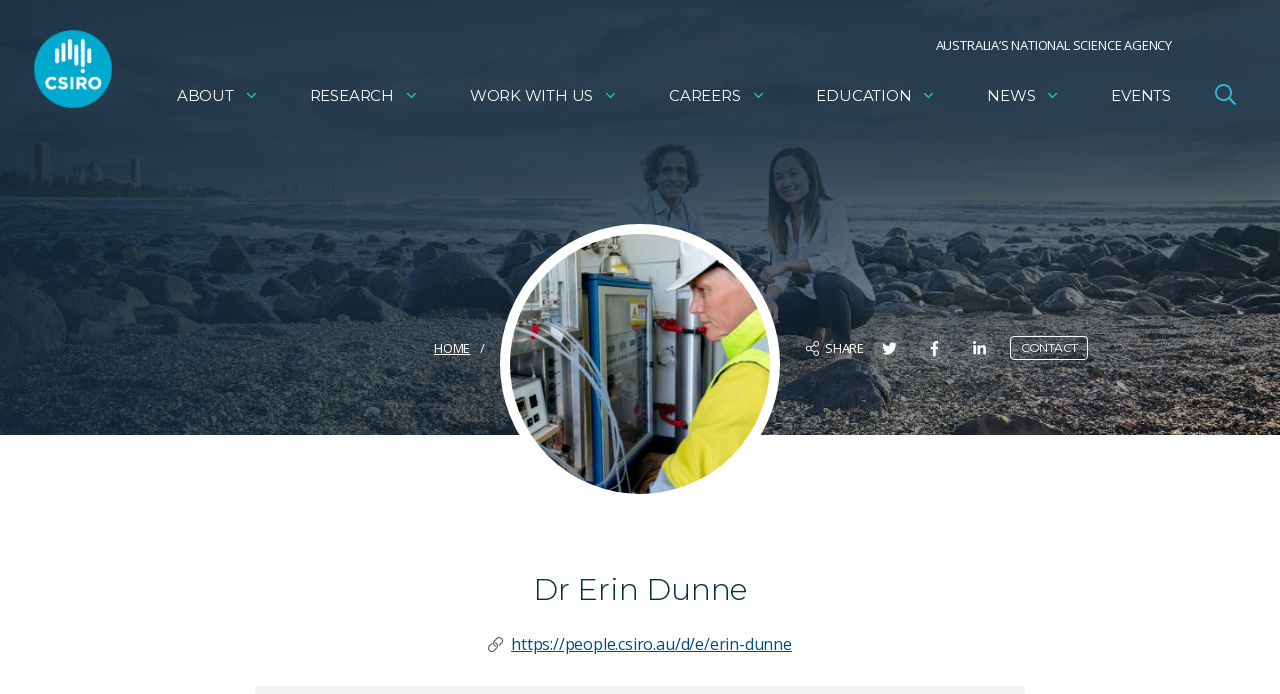

--- FILE ---
content_type: text/html; charset=utf-8
request_url: https://www.csiro.au/api/sitecore/RemoteContent/GetRemoteFooter
body_size: 6030
content:










<footer>
  <div class="bg--light gap--top--large gap--bottom--large">
    <div class="standard-container">
      <div class="grid grid--2-1">
        <div class="grid__item">
              <div class="small-container gap--bottom--small">
                <h2 class="h3">
                  We deliver the science Australians need for the nation they want – productive, sustainable, healthy and secure.
                </h2>
              </div>
              <ul class="list--inline">
                    <li>
                      <a href="https://www.facebook.com/CSIROnews/" aria-label="Connect with us on Facebook" class="social-icon social-icon--facebook">
                        <svg class="icon-facebook" aria-hidden="true">
                          <use xlink:href="#facebook"></use>
                        </svg>
                      </a>
                    </li>
                    <li>
                      <a href="https://www.instagram.com/csirogram/" aria-label="Connect with us on Instagram" class="social-icon social-icon--instagram">
                        <svg class="icon-instagram" aria-hidden="true">
                          <use xlink:href="#instagram"></use>
                        </svg>
                      </a>
                    </li>
                    <li>
                      <a href="https://www.linkedin.com/company/csiro/" aria-label="Connect with us on LinkedIn" class="social-icon social-icon--linkedin">
                        <svg class="icon-linkedin" aria-hidden="true">
                          <use xlink:href="#linkedin"></use>
                        </svg>
                      </a>
                    </li>
                    <li>
                      <a href="https://open.spotify.com/user/fs8pbo7y0dk9h4grl0mghwsdd?si=xUY0NIWtQ3mC1UuY8yN_iA" aria-label="Hear our our Spotify playlists" class="social-icon social-icon--spotify">
                        <svg class="icon-spotify" aria-hidden="true">
                          <use xlink:href="#spotify"></use>
                        </svg>
                      </a>
                    </li>
                    <li>
                      <a href="https://www.threads.net/@csirogram" aria-label="Threads" class="social-icon social-icon--threads-icon">
                        <svg class="icon-threads-icon" aria-hidden="true">
                          <use xlink:href="#threads-icon"></use>
                        </svg>
                      </a>
                    </li>
                    <li>
                      <a href="https://www.youtube.com/user/csiro" aria-label="Watch our youtube videos" class="social-icon social-icon--youtube">
                        <svg class="icon-youtube" aria-hidden="true">
                          <use xlink:href="#youtube"></use>
                        </svg>
                      </a>
                    </li>
              </ul>
              <div class="gap--top--default">
                <ul class="list--inline list--with-divider">
                    <li>
                      <a href="https://www.csiro.au/en/about/Corporate-governance/Access-to-information" class="reversed">Access to information</a>
                      </li>
                    <li>
                      <a href="https://www.csiro.au/en/about/Policies/Legal/Accessibility" class="reversed">Accessibility</a>
                      </li>
                    <li>
                      <a href="https://www.csiro.au/en/about/Policies/Legal/Copyright" class="reversed">Copyright</a>
                      </li>
                    <li>
                      <a href="https://www.csiro.au/en/about/Policies/Legal/Legal-notice" class="reversed">Legal notice and disclaimer</a>
                      </li>
                    <li>
                      <a href="https://www.csiro.au/en/about/Policies" class="reversed">Policy & Guidelines</a>
                      </li>
                    <li>
                      <a href="https://www.csiro.au/en/about/Policies/Privacy" class="reversed">Your privacy</a>
                      </li>
                </ul>
              </div>
            <div class="gap--top--x-small">
              <p> We are committed to child safety and to the implementation of <a href="https://www.csiro.au/en/about/Policies/Child-Safe-Policy">Child Safe principles and procedures</a>.</p>
            </div>
        </div>
        <div class="grid__item">
          <div class="grid grid--adjust grid--2">
            <div class="grid__item">
              <a href="https://www.csiro.au/en/contact" id="footer-contact-us" class="btn btn--transparent btn--arrow">
                Contact us
              </a>
            </div>
            <!-- <div class="grid__item vertical-centre-content">
              <svg aria-hidden="true" class="icon--prepend icon--large icon">
                <use xlink:href="#phone"></use>
              </svg>
              <a class="h4 reversed text--remove-margin"
                 href="tel:">
                
              </a>
            </div> -->
          </div>
        </div>
      </div>
    </div>
  </div>
  <div class="bg--primary-dark gap--top--default gap--bottom--default">
    <div class="standard-container bg__has-text">
      <p>CSIRO acknowledges the Traditional Owners of the land, sea and waters, of the area that we live and work on across Australia. We acknowledge their continuing connection to their culture and pay our respects to their Elders past and present. View our <a href="https://www.csiro.au/en/research/indigenous-science/Reconciliation-Action-Plan">vision towards reconciliation</a>.</p>
    </div>
  </div>
</footer>

--- FILE ---
content_type: text/css
request_url: https://style.csiro.au/CSIRO2020/v1/prod/css/people.min.css?v=20240513
body_size: 7192
content:
@import"https://fonts.googleapis.com/css?family=Open+Sans:400,400i,700,700i|Montserrat:300,300i,400,400i,500,500i,700,700i,900,900i&display=swap";:root{--colour-core-midnight-blue: #00313C;--colour-core-midday-blue: #00A9CE;--colour-core-black: #000000;--colour-core-steel: #575757;--colour-core-mist: #D4D4D4;--colour-primary-blueberry: #313896;--colour-primary-ocean: #004B87;--colour-primary-plum: #702784;--colour-primary-teal: #00757a;--colour-primary-mint: #008453;--colour-primary: var(--colour-primary-ocean);--colour-primary-dark: #142C3F;--colour-primary-light: var(--colour-primary);--colour-primary-tint: #30B7D4;--colour-secondary: var(--colour-core-midnight-blue);--colour-secondary-transparent: rgba(0, 49, 60, .8);--colour-grey-scale-1: #FFFFFF;--colour-grey-scale-2: #555658;--colour-grey-scale-3: #E4E4E4;--colour-grey-scale-4: #F5F5F5;--colour-grey-scale-5: #F4F4F4;--colour-grey-scale-6: #000000;--colour-danger: #B8161B;--colour-danger-tint: hsl(from var(--colour-danger) h s calc(l + 55) );--colour-success: #004F32;--colour-success-tint: hsl(from var(--colour-success) h s calc(l + 80) );--colour-info: var(--colour-primary-dark);--colour-info-tint: hsl(from var(--colour-info) h s calc(l + 76) );--colour-warning: #C46521;--colour-warning-tint: hsl(from var(--colour-warning) h s calc(l + 50) );--callout-filter: none;--colour-body: var(--colour-grey-scale-1);--colour-text: var(--colour-grey-scale-2);--colour-heading: var(--colour-secondary);--colour-table-highlight1: rgba(0, 75, 135, .05);--colour-table-highlight2: rgba(0, 75, 135, .3);--colour-table-highlight3: rgba(0, 75, 135, 0);--colour-link: var(--colour-primary);--colour-link-hover: var(--colour-secondary);--colour-link-selected-background: var(--colour-secondary);--arrow-filter: none;--arrow-filter--dark: brightness(0);--colour-button-primary: var(--colour-primary);--colour-button-hover: var(--colour-secondary);--colour-button-hover-text: var(--colour-secondary);--colour-button-close: var(--colour-secondary);--colour-image-button-bg: var(--colour-primary);--colour-image-btn-active-bg: var(--colour-grey-scale-7);--colour-image-btn-active-text: var(--colour-primary-dark);--mega-menu-top-link-color: #142C3F;--mega-menu-teaser-colour: var(--colour-body);--tile-first-colour: #30B7D4;--tile-second-colour: #6ACBE0;--colour-black: #000000;--colour-white: #FFFFFF;--header-colour: var(--colour-body)}@media (prefers-color-scheme: dark){:root{--colour-primary: #14354F;--colour-primary-dark: #10202D;--colour-primary-light: #68C8DE;--colour-secondary: var(--colour-core-midnight-blue);--colour-grey-scale-1: #0C0D0D;--colour-grey-scale-2: #BFC3C5;--colour-grey-scale-3: #272e30;--colour-grey-scale-4: #151819;--colour-grey-scale-5: #1E2324;--colour-grey-scale-6: #FFFFFF;--colour-danger: #FF6681;--colour-warning: #FFFFFF;--colour-info: #FFFFFF;--colour-success: #FFFFFF;--colour-warning-tint: #3F2818;--colour-success-tint: #052E21;--colour-danger-tint: #3D0F17;--colour-info-tint: #11272C;--callout-filter: saturate(0%) brightness(10);--colour-heading: #CADADE;--colour-table-highlight1: rgba(104, 200, 222, .02);--colour-table-highlight2: rgba(104, 200, 222, .4);--colour-table-highlight3: rgba(104, 200, 222, 0);--colour-link: #8BD7EE;--colour-link-hover: #FBFDFE;--colour-link-selected-background: #CADADE;--arrow-filter: brightness(0) invert(1);--arrow-filter--dark: brightness(0) invert(1);--colour-image-button-bg: #CADADE;--colour-image-btn-active-bg: var(--colour-grey-scale-5);--colour-image-btn-active-text: var(--colour-grey-scale-2);--colour-button-primary: #68C8DE;--colour-button-hover: #1E2324;--colour-button-hover-text: #FBFDFE;--colour-button-close: #E1E1E1;--colour-form-checked: var(--colour-core-midday-blue);--mega-menu-top-link-colour: #ebf7fa;--tile-first-colour: var(--colour-grey-scale-3);--tile-second-colour: var(--colour-grey-scale-3)}}:root{--colour-form-border: var(--colour-grey-scale-3);--colour-form-checked: var(--colour-primary-light);--colour-form-error: var(--colour-danger);--colour-form-field-bg: var(--colour-body);--colour-form-focus: fuchsia;--colour-form-selected: var(--colour-primary-light);--colour-form-unchecked: var(--colour-grey-scale-2)}:root{--colour-header-menu-link: var(--mega-menu-top-link-colour);--colour-header-hover: var(--mega-menu-top-link-colour);--colour-header-mobile-menu-open: var(--colour-grey-scale-5);--colour-header-dropdown: var(--colour-grey-scale-4)}.cp-standard-container{width:100%;max-width:50rem;margin-right:auto;margin-left:auto;padding:0 15px}.cp-overflow-container{margin-right:-30px;margin-left:-30px}.cp__banner{align-items:flex-start}.cp__banner__logo{height:5.3125rem;width:5.3125rem;position:absolute;top:3rem;left:50%;transform:translate(-50%);z-index:2}.cp__banner__inner{display:flex;flex-direction:column;align-items:center;justify-content:space-between;position:relative;z-index:3}.cp__banner__inner .banner__share{display:flex;flex:1;flex-direction:column;justify-content:center;margin-top:5px}.cp__banner__btn{display:none;position:absolute;right:0;top:-7rem;z-index:2}.share-links{border:0}.cp__image{display:flex;align-items:center;justify-content:center;align-self:center;position:absolute;top:8rem;height:240px;width:240px;margin:0 15px;border:10px solid var(--colour-grey-scale-1);border-radius:100%;background-color:var(--colour-grey-scale-3)}.cp__image .icon{height:11rem;width:11rem;margin-top:-1rem}.cp__heading{padding-top:30px;color:var(--colour-heading);margin-bottom:.8rem;font-weight:lighter}.cp__position{color:var(--colour-grey-scale-2);font-size:1.625rem;font-weight:300;line-height:2.375rem;text-align:center}.cp__profile-divider{border-top:1px solid var(--colour-grey-scale-3)}.cp__personal-details{margin-top:-10px}.cp__personal-details p+p{padding-left:3.125rem}.cp__inline-table{display:flex}.cp__inline-table__date{width:6.25rem;min-width:6.25rem;margin-right:30px;font-family:Montserrat,Open sans,sans-serif;text-align:right}#enquiry-form-area{max-height:0;opacity:0;overflow:hidden;transition:all .3s linear}#enquiry-form-area.is-active{max-height:1000px;opacity:1}#direct-contact-area{overflow:hidden}p:empty{display:none}.btn--close:focus,.btn--close:hover{color:var(--colour-grey-scale-1)}.cp__orchid-image{height:.9rem;width:auto;margin-right:.325rem}.cp-bc__breadcrumb{display:none}.bc__image{border:0}.bc__profile-image{display:block;height:4rem;width:4rem;position:absolute;left:50%;top:50%;transform:translate(-50%,-50%);border-radius:100%}.bc__image__wrapper{position:absolute;padding:2.5rem;background:var(--colour-grey-scale-1)}.cp-bc__banner__share{padding:4rem 0 0}#canvas{height:100%!important;width:100%!important;border-radius:3px}@media (min-width: 61.25em){.cp__heading{padding-top:0}.cp__banner__btn,.cp-bc__breadcrumb{display:block}.cp__banner__logo{left:auto;transform:none}.cp__banner__inner{align-items:flex-end;flex-direction:row}.cp__banner__inner .breadcrumb{display:flex;align-items:flex-end;justify-content:flex-end;align-content:flex-end;align-self:flex-end;flex-direction:row;flex:1;text-align:right}.cp__banner__inner .banner__share{flex-direction:row;justify-content:flex-start;margin-top:0}.cp__banner__inner .cp__image{height:18rem;width:18rem;max-width:280px;max-height:280px;position:relative;top:9rem;margin-top:-6rem}.cp-bc__banner__share{padding:4rem 0 0}.share-links{margin-left:0;margin-right:15px}}


--- FILE ---
content_type: application/javascript
request_url: https://style.csiro.au/CSIRO2020/v1/prod/js/people.min.js
body_size: 36865
content:
/*License information for the javascript components used on this site can be found here http://style.csiro.au/CSIRO2020/v1/licenses.txt*/
!function r(o,i,a){function s(e,t){if(!i[e]){if(!o[e]){var n="function"==typeof require&&require;if(!t&&n)return n(e,!0);if(u)return u(e,!0);throw(n=new Error("Cannot find module '"+e+"'")).code="MODULE_NOT_FOUND",n}n=i[e]={exports:{}},o[e][0].call(n.exports,function(t){return s(o[e][1][t]||t)},n,n.exports,r,o,i,a)}return i[e].exports}for(var u="function"==typeof require&&require,t=0;t<a.length;t++)s(a[t]);return s}({1:[function(t,e,n){"use strict";
/******************************************************************************
 * Created 2008-08-19.
 *
 * Dijkstra path-finding functions. Adapted from the Dijkstar Python project.
 *
 * Copyright (C) 2008
 *   Wyatt Baldwin <self@wyattbaldwin.com>
 *   All rights reserved
 *
 * Licensed under the MIT license.
 *
 *   http://www.opensource.org/licenses/mit-license.php
 *
 * THE SOFTWARE IS PROVIDED "AS IS", WITHOUT WARRANTY OF ANY KIND, EXPRESS OR
 * IMPLIED, INCLUDING BUT NOT LIMITED TO THE WARRANTIES OF MERCHANTABILITY,
 * FITNESS FOR A PARTICULAR PURPOSE AND NONINFRINGEMENT. IN NO EVENT SHALL THE
 * AUTHORS OR COPYRIGHT HOLDERS BE LIABLE FOR ANY CLAIM, DAMAGES OR OTHER
 * LIABILITY, WHETHER IN AN ACTION OF CONTRACT, TORT OR OTHERWISE, ARISING FROM,
 * OUT OF OR IN CONNECTION WITH THE SOFTWARE OR THE USE OR OTHER DEALINGS IN
 * THE SOFTWARE.
 *****************************************************************************/var h={single_source_shortest_paths:function(t,e,n){var r={},o={};o[e]=0;var i,a,s,u,l,c,d,f=h.PriorityQueue.make();for(f.push(e,0);!f.empty();)for(s in a=(i=f.pop()).value,u=i.cost,l=t[a]||{})l.hasOwnProperty(s)&&(c=u+l[s],d=o[s],(void 0===o[s]||c<d)&&(o[s]=c,f.push(s,c),r[s]=a));if(void 0===n||void 0!==o[n])return r;n=["Could not find a path from ",e," to ",n,"."].join("");throw new Error(n)},extract_shortest_path_from_predecessor_list:function(t,e){for(var n=[],r=e;r;)n.push(r),t[r],r=t[r];return n.reverse(),n},find_path:function(t,e,n){e=h.single_source_shortest_paths(t,e,n);return h.extract_shortest_path_from_predecessor_list(e,n)},PriorityQueue:{make:function(t){var e,n=h.PriorityQueue,r={};for(e in t=t||{},n)n.hasOwnProperty(e)&&(r[e]=n[e]);return r.queue=[],r.sorter=t.sorter||n.default_sorter,r},default_sorter:function(t,e){return t.cost-e.cost},push:function(t,e){this.queue.push({value:t,cost:e}),this.queue.sort(this.sorter)},pop:function(){return this.queue.shift()},empty:function(){return 0===this.queue.length}}};void 0!==e&&(e.exports=h)},{}],2:[function(t,e,n){"use strict";e.exports=function(t){for(var e=[],n=t.length,r=0;r<n;r++){var o,i=t.charCodeAt(r);55296<=i&&i<=56319&&r+1<n&&(56320<=(o=t.charCodeAt(r+1))&&o<=57343&&(i=1024*(i-55296)+o-56320+65536,r+=1)),i<128?e.push(i):i<2048?(e.push(i>>6|192),e.push(63&i|128)):i<55296||57344<=i&&i<65536?(e.push(i>>12|224),e.push(i>>6&63|128),e.push(63&i|128)):65536<=i&&i<=1114111?(e.push(i>>18|240),e.push(i>>12&63|128),e.push(i>>6&63|128),e.push(63&i|128)):e.push(239,191,189)}return new Uint8Array(e).buffer}},{}],3:[function(t,e,n){const u=t("./can-promise"),l=t("./core/qrcode");var r=t("./renderer/canvas");const o=t("./renderer/svg-tag.js");function i(r,o,i,a,e){var t=[].slice.call(arguments,1),n=t.length,t="function"==typeof t[n-1];if(!t&&!u())throw new Error("Callback required as last argument");if(!t){if(n<1)throw new Error("Too few arguments provided");return 1===n?(i=o,o=a=void 0):2!==n||o.getContext||(a=i,i=o,o=void 0),new Promise(function(t,e){try{var n=l.create(i,a);t(r(n,o,a))}catch(t){e(t)}})}if(n<2)throw new Error("Too few arguments provided");2===n?(e=i,i=o,o=a=void 0):3===n&&(o.getContext&&void 0===e?(e=a,a=void 0):(e=a,a=i,i=o,o=void 0));try{var s=l.create(i,a);e(null,r(s,o,a))}catch(t){e(t)}}n.create=l.create,n.toCanvas=i.bind(null,r.render),n.toDataURL=i.bind(null,r.renderToDataURL),n.toString=i.bind(null,function(t,e,n){return o.render(t,n)})},{"./can-promise":4,"./core/qrcode":20,"./renderer/canvas":27,"./renderer/svg-tag.js":28}],4:[function(t,e,n){e.exports=function(){return"function"==typeof Promise&&Promise.prototype&&Promise.prototype.then}},{}],5:[function(t,e,i){const o=t("./utils").getSymbolSize;i.getRowColCoords=function(t){if(1===t)return[];var e=Math.floor(t/7)+2,t=o(t),n=145===t?26:2*Math.ceil((t-13)/(2*e-2));const r=[t-7];for(let t=1;t<e-1;t++)r[t]=r[t-1]-n;return r.push(6),r.reverse()},i.getPositions=function(t){const n=[];var r=i.getRowColCoords(t),o=r.length;for(let e=0;e<o;e++)for(let t=0;t<o;t++)0===e&&0===t||0===e&&t===o-1||e===o-1&&0===t||n.push([r[e],r[t]]);return n}},{"./utils":24}],6:[function(t,e,n){const r=t("./mode"),o=["0","1","2","3","4","5","6","7","8","9","A","B","C","D","E","F","G","H","I","J","K","L","M","N","O","P","Q","R","S","T","U","V","W","X","Y","Z"," ","$","%","*","+","-",".","/",":"];function i(t){this.mode=r.ALPHANUMERIC,this.data=t}i.getBitsLength=function(t){return 11*Math.floor(t/2)+t%2*6},i.prototype.getLength=function(){return this.data.length},i.prototype.getBitsLength=function(){return i.getBitsLength(this.data.length)},i.prototype.write=function(t){let e;for(e=0;e+2<=this.data.length;e+=2){var n=45*o.indexOf(this.data[e]);n+=o.indexOf(this.data[e+1]),t.put(n,11)}this.data.length%2&&t.put(o.indexOf(this.data[e]),6)},e.exports=i},{"./mode":17}],7:[function(t,e,n){function r(){this.buffer=[],this.length=0}r.prototype={get:function(t){var e=Math.floor(t/8);return 1==(this.buffer[e]>>>7-t%8&1)},put:function(e,n){for(let t=0;t<n;t++)this.putBit(1==(e>>>n-t-1&1))},getLengthInBits:function(){return this.length},putBit:function(t){var e=Math.floor(this.length/8);this.buffer.length<=e&&this.buffer.push(0),t&&(this.buffer[e]|=128>>>this.length%8),this.length++}},e.exports=r},{}],8:[function(t,e,n){function r(t){if(!t||t<1)throw new Error("BitMatrix size must be defined and greater than 0");this.size=t,this.data=new Uint8Array(t*t),this.reservedBit=new Uint8Array(t*t)}r.prototype.set=function(t,e,n,r){e=t*this.size+e;this.data[e]=n,r&&(this.reservedBit[e]=!0)},r.prototype.get=function(t,e){return this.data[t*this.size+e]},r.prototype.xor=function(t,e,n){this.data[t*this.size+e]^=n},r.prototype.isReserved=function(t,e){return this.reservedBit[t*this.size+e]},e.exports=r},{}],9:[function(t,e,n){const r=t("encode-utf8"),o=t("./mode");function i(t){this.mode=o.BYTE,"string"==typeof t&&(t=r(t)),this.data=new Uint8Array(t)}i.getBitsLength=function(t){return 8*t},i.prototype.getLength=function(){return this.data.length},i.prototype.getBitsLength=function(){return i.getBitsLength(this.data.length)},i.prototype.write=function(n){for(let t=0,e=this.data.length;t<e;t++)n.put(this.data[t],8)},e.exports=i},{"./mode":17,"encode-utf8":2}],10:[function(t,e,n){const r=t("./error-correction-level"),o=[1,1,1,1,1,1,1,1,1,1,2,2,1,2,2,4,1,2,4,4,2,4,4,4,2,4,6,5,2,4,6,6,2,5,8,8,4,5,8,8,4,5,8,11,4,8,10,11,4,9,12,16,4,9,16,16,6,10,12,18,6,10,17,16,6,11,16,19,6,13,18,21,7,14,21,25,8,16,20,25,8,17,23,25,9,17,23,34,9,18,25,30,10,20,27,32,12,21,29,35,12,23,34,37,12,25,34,40,13,26,35,42,14,28,38,45,15,29,40,48,16,31,43,51,17,33,45,54,18,35,48,57,19,37,51,60,19,38,53,63,20,40,56,66,21,43,59,70,22,45,62,74,24,47,65,77,25,49,68,81],i=[7,10,13,17,10,16,22,28,15,26,36,44,20,36,52,64,26,48,72,88,36,64,96,112,40,72,108,130,48,88,132,156,60,110,160,192,72,130,192,224,80,150,224,264,96,176,260,308,104,198,288,352,120,216,320,384,132,240,360,432,144,280,408,480,168,308,448,532,180,338,504,588,196,364,546,650,224,416,600,700,224,442,644,750,252,476,690,816,270,504,750,900,300,560,810,960,312,588,870,1050,336,644,952,1110,360,700,1020,1200,390,728,1050,1260,420,784,1140,1350,450,812,1200,1440,480,868,1290,1530,510,924,1350,1620,540,980,1440,1710,570,1036,1530,1800,570,1064,1590,1890,600,1120,1680,1980,630,1204,1770,2100,660,1260,1860,2220,720,1316,1950,2310,750,1372,2040,2430];n.getBlocksCount=function(t,e){switch(e){case r.L:return o[4*(t-1)+0];case r.M:return o[4*(t-1)+1];case r.Q:return o[4*(t-1)+2];case r.H:return o[4*(t-1)+3];default:return}},n.getTotalCodewordsCount=function(t,e){switch(e){case r.L:return i[4*(t-1)+0];case r.M:return i[4*(t-1)+1];case r.Q:return i[4*(t-1)+2];case r.H:return i[4*(t-1)+3];default:return}}},{"./error-correction-level":11}],11:[function(t,e,n){n.L={bit:1},n.M={bit:0},n.Q={bit:3},n.H={bit:2},n.isValid=function(t){return t&&void 0!==t.bit&&0<=t.bit&&t.bit<4},n.from=function(t,e){if(n.isValid(t))return t;try{return function(t){if("string"!=typeof t)throw new Error("Param is not a string");switch(t.toLowerCase()){case"l":case"low":return n.L;case"m":case"medium":return n.M;case"q":case"quartile":return n.Q;case"h":case"high":return n.H;default:throw new Error("Unknown EC Level: "+t)}}(t)}catch(t){return e}}},{}],12:[function(t,e,n){const r=t("./utils").getSymbolSize;n.getPositions=function(t){t=r(t);return[[0,0],[t-7,0],[0,t-7]]}},{"./utils":24}],13:[function(t,e,n){const r=t("./utils"),o=r.getBCHDigit(1335);n.getEncodedBits=function(t,e){e=t.bit<<3|e;let n=e<<10;for(;0<=r.getBCHDigit(n)-o;)n^=1335<<r.getBCHDigit(n)-o;return 21522^(e<<10|n)}},{"./utils":24}],14:[function(t,e,n){const r=new Uint8Array(512),o=new Uint8Array(256);!function(){let e=1;for(let t=0;t<255;t++)r[t]=e,o[e]=t,e<<=1,256&e&&(e^=285);for(let t=255;t<512;t++)r[t]=r[t-255]}(),n.log=function(t){if(t<1)throw new Error("log("+t+")");return o[t]},n.exp=function(t){return r[t]},n.mul=function(t,e){return 0===t||0===e?0:r[o[t]+o[e]]}},{}],15:[function(t,e,n){const r=t("./mode"),o=t("./utils");function i(t){this.mode=r.KANJI,this.data=t}i.getBitsLength=function(t){return 13*t},i.prototype.getLength=function(){return this.data.length},i.prototype.getBitsLength=function(){return i.getBitsLength(this.data.length)},i.prototype.write=function(e){let n;for(n=0;n<this.data.length;n++){let t=o.toSJIS(this.data[n]);if(33088<=t&&t<=40956)t-=33088;else{if(!(57408<=t&&t<=60351))throw new Error("Invalid SJIS character: "+this.data[n]+"\nMake sure your charset is UTF-8");t-=49472}t=192*(t>>>8&255)+(255&t),e.put(t,13)}},e.exports=i},{"./mode":17,"./utils":24}],16:[function(t,e,s){s.Patterns={PATTERN000:0,PATTERN001:1,PATTERN010:2,PATTERN011:3,PATTERN100:4,PATTERN101:5,PATTERN110:6,PATTERN111:7};const l={N1:3,N2:3,N3:40,N4:10};s.isValid=function(t){return null!=t&&""!==t&&!isNaN(t)&&0<=t&&t<=7},s.from=function(t){return s.isValid(t)?parseInt(t,10):void 0},s.getPenaltyN1=function(r){var t=r.size;let o=0,i=0,a=0,s=null,u=null;for(let n=0;n<t;n++){i=a=0,s=u=null;for(let e=0;e<t;e++){let t=r.get(n,e);t===s?i++:(5<=i&&(o+=l.N1+(i-5)),s=t,i=1),t=r.get(e,n),t===u?a++:(5<=a&&(o+=l.N1+(a-5)),u=t,a=1)}5<=i&&(o+=l.N1+(i-5)),5<=a&&(o+=l.N1+(a-5))}return o},s.getPenaltyN2=function(n){var r=n.size;let o=0;for(let e=0;e<r-1;e++)for(let t=0;t<r-1;t++){var i=n.get(e,t)+n.get(e,t+1)+n.get(e+1,t)+n.get(e+1,t+1);4!==i&&0!==i||o++}return o*l.N2},s.getPenaltyN3=function(n){var r=n.size;let o=0,i=0,a=0;for(let e=0;e<r;e++)for(let t=i=a=0;t<r;t++)i=i<<1&2047|n.get(e,t),10<=t&&(1488===i||93===i)&&o++,a=a<<1&2047|n.get(t,e),10<=t&&(1488===a||93===a)&&o++;return o*l.N3},s.getPenaltyN4=function(e){let n=0;var r=e.data.length;for(let t=0;t<r;t++)n+=e.data[t];return Math.abs(Math.ceil(100*n/r/5)-10)*l.N4},s.applyMask=function(n,r){var o=r.size;for(let e=0;e<o;e++)for(let t=0;t<o;t++)r.isReserved(t,e)||r.xor(t,e,function(t,e,n){switch(t){case s.Patterns.PATTERN000:return(e+n)%2==0;case s.Patterns.PATTERN001:return e%2==0;case s.Patterns.PATTERN010:return n%3==0;case s.Patterns.PATTERN011:return(e+n)%3==0;case s.Patterns.PATTERN100:return(Math.floor(e/2)+Math.floor(n/3))%2==0;case s.Patterns.PATTERN101:return e*n%2+e*n%3==0;case s.Patterns.PATTERN110:return(e*n%2+e*n%3)%2==0;case s.Patterns.PATTERN111:return(e*n%3+(e+n)%2)%2==0;default:throw new Error("bad maskPattern:"+t)}}(n,t,e))},s.getBestMask=function(e,n){var r=Object.keys(s.Patterns).length;let o=0,i=1/0;for(let t=0;t<r;t++){n(t),s.applyMask(t,e);var a=s.getPenaltyN1(e)+s.getPenaltyN2(e)+s.getPenaltyN3(e)+s.getPenaltyN4(e);s.applyMask(t,e),a<i&&(i=a,o=t)}return o}},{}],17:[function(t,e,n){const r=t("./version-check"),o=t("./regex");n.NUMERIC={id:"Numeric",bit:1,ccBits:[10,12,14]},n.ALPHANUMERIC={id:"Alphanumeric",bit:2,ccBits:[9,11,13]},n.BYTE={id:"Byte",bit:4,ccBits:[8,16,16]},n.KANJI={id:"Kanji",bit:8,ccBits:[8,10,12]},n.MIXED={bit:-1},n.getCharCountIndicator=function(t,e){if(!t.ccBits)throw new Error("Invalid mode: "+t);if(!r.isValid(e))throw new Error("Invalid version: "+e);return 1<=e&&e<10?t.ccBits[0]:e<27?t.ccBits[1]:t.ccBits[2]},n.getBestModeForData=function(t){return o.testNumeric(t)?n.NUMERIC:o.testAlphanumeric(t)?n.ALPHANUMERIC:o.testKanji(t)?n.KANJI:n.BYTE},n.toString=function(t){if(t&&t.id)return t.id;throw new Error("Invalid mode")},n.isValid=function(t){return t&&t.bit&&t.ccBits},n.from=function(t,e){if(n.isValid(t))return t;try{return function(t){if("string"!=typeof t)throw new Error("Param is not a string");switch(t.toLowerCase()){case"numeric":return n.NUMERIC;case"alphanumeric":return n.ALPHANUMERIC;case"kanji":return n.KANJI;case"byte":return n.BYTE;default:throw new Error("Unknown mode: "+t)}}(t)}catch(t){return e}}},{"./regex":22,"./version-check":25}],18:[function(t,e,n){const r=t("./mode");function o(t){this.mode=r.NUMERIC,this.data=t.toString()}o.getBitsLength=function(t){return 10*Math.floor(t/3)+(t%3?t%3*3+1:0)},o.prototype.getLength=function(){return this.data.length},o.prototype.getBitsLength=function(){return o.getBitsLength(this.data.length)},o.prototype.write=function(t){let e,n,r;for(e=0;e+3<=this.data.length;e+=3)n=this.data.substr(e,3),r=parseInt(n,10),t.put(r,10);var o=this.data.length-e;0<o&&(n=this.data.substr(e),r=parseInt(n,10),t.put(r,3*o+1))},e.exports=o},{"./mode":17}],19:[function(t,e,r){const i=t("./galois-field");r.mul=function(n,r){const o=new Uint8Array(n.length+r.length-1);for(let e=0;e<n.length;e++)for(let t=0;t<r.length;t++)o[e+t]^=i.mul(n[e],r[t]);return o},r.mod=function(t,e){let n=new Uint8Array(t);for(;0<=n.length-e.length;){var r=n[0];for(let t=0;t<e.length;t++)n[t]^=i.mul(e[t],r);let t=0;for(;t<n.length&&0===n[t];)t++;n=n.slice(t)}return n},r.generateECPolynomial=function(e){let n=new Uint8Array([1]);for(let t=0;t<e;t++)n=r.mul(n,new Uint8Array([1,i.exp(t)]));return n}},{"./galois-field":14}],20:[function(t,e,n){const B=t("./utils"),i=t("./error-correction-level"),a=t("./bit-buffer"),s=t("./bit-matrix"),u=t("./alignment-pattern"),l=t("./finder-pattern"),c=t("./mask-pattern"),A=t("./error-correction-code"),I=t("./reed-solomon-encoder"),d=t("./version"),f=t("./format-info"),h=t("./mode"),g=t("./segments")
/**
 * QRCode for JavaScript
 *
 * modified by Ryan Day for nodejs support
 * Copyright (c) 2011 Ryan Day
 *
 * Licensed under the MIT license:
 *   http://www.opensource.org/licenses/mit-license.php
 *
//---------------------------------------------------------------------
// QRCode for JavaScript
//
// Copyright (c) 2009 Kazuhiko Arase
//
// URL: http://www.d-project.com/
//
// Licensed under the MIT license:
//   http://www.opensource.org/licenses/mit-license.php
//
// The word "QR Code" is registered trademark of
// DENSO WAVE INCORPORATED
//   http://www.denso-wave.com/qrcode/faqpatent-e.html
//
//---------------------------------------------------------------------
*/;function m(t,e,n){var r=t.size,o=f.getEncodedBits(e,n);let i,a;for(i=0;i<15;i++)a=1==(o>>i&1),i<6?t.set(i,8,a,!0):i<8?t.set(i+1,8,a,!0):t.set(r-15+i,8,a,!0),i<8?t.set(8,r-i-1,a,!0):i<9?t.set(8,15-i-1+1,a,!0):t.set(8,15-i-1,a,!0);t.set(r-8,8,1,!0)}function p(e,t,n){const r=new a;n.forEach(function(t){r.put(t.mode.bit,4),r.put(t.getLength(),h.getCharCountIndicator(t.mode,e)),t.write(r)});n=8*(B.getSymbolTotalCodewords(e)-A.getTotalCodewordsCount(e,t));for(r.getLengthInBits()+4<=n&&r.put(0,4);r.getLengthInBits()%8!=0;)r.putBit(0);var o=(n-r.getLengthInBits())/8;for(let t=0;t<o;t++)r.put(t%2?17:236,8);return function(t,e,n){const r=B.getSymbolTotalCodewords(e),o=A.getTotalCodewordsCount(e,n),i=r-o,a=A.getBlocksCount(e,n),s=r%a,u=a-s,l=Math.floor(r/a),c=Math.floor(i/a),d=c+1,f=l-c,h=new I(f);let g=0;const m=new Array(a),p=new Array(a);let v=0;const y=new Uint8Array(t.buffer);for(let t=0;t<a;t++){var E=t<u?c:d;m[t]=y.slice(g,g+E),p[t]=h.encode(m[t]),g+=E,v=Math.max(v,E)}const C=new Uint8Array(r);let w=0,F,b;for(F=0;F<v;F++)for(b=0;b<a;b++)F<m[b].length&&(C[w++]=m[b][F]);for(F=0;F<f;F++)for(b=0;b<a;b++)C[w++]=p[b][F];return C}(r,e,t)}function v(e,n,r,t){let o;if(Array.isArray(e))o=g.fromArray(e);else{if("string"!=typeof e)throw new Error("Invalid data");{let t=n;t||(i=g.rawSplit(e),t=d.getBestVersionForData(i,r)),o=g.fromString(e,t||40)}}var i=d.getBestVersionForData(o,r);if(!i)throw new Error("The amount of data is too big to be stored in a QR Code");if(n){if(n<i)throw new Error("\nThe chosen QR Code version cannot contain this amount of data.\nMinimum version required to store current data is: "+i+".\n")}else n=i;e=p(n,r,o),i=B.getSymbolSize(n),i=new s(i);return function(n,t){var r=n.size,e=l.getPositions(t);for(let t=0;t<e.length;t++){var o=e[t][0],i=e[t][1];for(let e=-1;e<=7;e++)if(!(o+e<=-1||r<=o+e))for(let t=-1;t<=7;t++)i+t<=-1||r<=i+t||(0<=e&&e<=6&&(0===t||6===t)||0<=t&&t<=6&&(0===e||6===e)||2<=e&&e<=4&&2<=t&&t<=4?n.set(o+e,i+t,!0,!0):n.set(o+e,i+t,!1,!0))}}(i,n),function(e){var n=e.size;for(let t=8;t<n-8;t++){var r=t%2==0;e.set(t,6,r,!0),e.set(6,t,r,!0)}}(i),function(n,t){var e=u.getPositions(t);for(let t=0;t<e.length;t++){var r=e[t][0],o=e[t][1];for(let e=-2;e<=2;e++)for(let t=-2;t<=2;t++)-2===e||2===e||-2===t||2===t||0===e&&0===t?n.set(r+e,o+t,!0,!0):n.set(r+e,o+t,!1,!0)}}(i,n),m(i,r,0),7<=n&&function(e,t){var n,r,o,i=e.size,a=d.getEncodedBits(t);for(let t=0;t<18;t++)n=Math.floor(t/3),r=t%3+i-8-3,o=1==(a>>t&1),e.set(n,r,o,!0),e.set(r,n,o,!0)}(i,n),function(r,o){var t=r.size;let e=-1,i=t-1,a=7,s=0;for(let n=t-1;0<n;n-=2)for(6===n&&n--;;){for(let e=0;e<2;e++)if(!r.isReserved(i,n-e)){let t=!1;s<o.length&&(t=1==(o[s]>>>a&1)),r.set(i,n-e,t),a--,-1===a&&(s++,a=7)}if(i+=e,i<0||t<=i){i-=e,e=-e;break}}}(i,e),isNaN(t)&&(t=c.getBestMask(i,m.bind(null,i,r))),c.applyMask(t,i),m(i,r,t),{modules:i,version:n,errorCorrectionLevel:r,maskPattern:t,segments:o}}n.create=function(t,e){if(void 0===t||""===t)throw new Error("No input text");let n=i.M,r,o;return void 0!==e&&(n=i.from(e.errorCorrectionLevel,i.M),r=d.from(e.version),o=c.from(e.maskPattern),e.toSJISFunc&&B.setToSJISFunction(e.toSJISFunc)),v(t,r,n,o)}},{"./alignment-pattern":5,"./bit-buffer":7,"./bit-matrix":8,"./error-correction-code":10,"./error-correction-level":11,"./finder-pattern":12,"./format-info":13,"./mask-pattern":16,"./mode":17,"./reed-solomon-encoder":21,"./segments":23,"./utils":24,"./version":26}],21:[function(t,e,n){const o=t("./polynomial");function r(t){this.genPoly=void 0,this.degree=t,this.degree&&this.initialize(this.degree)}r.prototype.initialize=function(t){this.degree=t,this.genPoly=o.generateECPolynomial(this.degree)},r.prototype.encode=function(t){if(!this.genPoly)throw new Error("Encoder not initialized");const e=new Uint8Array(t.length+this.degree);e.set(t);var n=o.mod(e,this.genPoly),t=this.degree-n.length;if(0<t){const r=new Uint8Array(this.degree);return r.set(n,t),r}return n},e.exports=r},{"./polynomial":19}],22:[function(t,e,n){let r="(?:[u3000-u303F]|[u3040-u309F]|[u30A0-u30FF]|[uFF00-uFFEF]|[u4E00-u9FAF]|[u2605-u2606]|[u2190-u2195]|u203B|[u2010u2015u2018u2019u2025u2026u201Cu201Du2225u2260]|[u0391-u0451]|[u00A7u00A8u00B1u00B4u00D7u00F7])+";r=r.replace(/u/g,"\\u");var o="(?:(?![A-Z0-9 $%*+\\-./:]|"+r+")(?:.|[\r\n]))+";n.KANJI=new RegExp(r,"g"),n.BYTE_KANJI=new RegExp("[^A-Z0-9 $%*+\\-./:]+","g"),n.BYTE=new RegExp(o,"g"),n.NUMERIC=new RegExp("[0-9]+","g"),n.ALPHANUMERIC=new RegExp("[A-Z $%*+\\-./:]+","g");const i=new RegExp("^"+r+"$"),a=new RegExp("^[0-9]+$"),s=new RegExp("^[A-Z0-9 $%*+\\-./:]+$");n.testKanji=function(t){return i.test(t)},n.testNumeric=function(t){return a.test(t)},n.testAlphanumeric=function(t){return s.test(t)}},{}],23:[function(t,e,i){const d=t("./mode"),o=t("./numeric-data"),a=t("./alphanumeric-data"),s=t("./byte-data"),u=t("./kanji-data"),l=t("./regex"),c=t("./utils"),f=t("dijkstrajs");function h(t){return unescape(encodeURIComponent(t)).length}function g(t,e,n){const r=[];for(var o;null!==(o=t.exec(n));)r.push({data:o[0],index:o.index,mode:e,length:o[0].length});return r}function m(t){const e=g(l.NUMERIC,d.NUMERIC,t);var n=g(l.ALPHANUMERIC,d.ALPHANUMERIC,t);let r,o;o=c.isKanjiModeEnabled()?(r=g(l.BYTE,d.BYTE,t),g(l.KANJI,d.KANJI,t)):(r=g(l.BYTE_KANJI,d.BYTE,t),[]);const i=e.concat(n,r,o);return i.sort(function(t,e){return t.index-e.index}).map(function(t){return{data:t.data,mode:t.mode,length:t.length}})}function p(t,e){switch(e){case d.NUMERIC:return o.getBitsLength(t);case d.ALPHANUMERIC:return a.getBitsLength(t);case d.KANJI:return u.getBitsLength(t);case d.BYTE:return s.getBitsLength(t)}}function n(t,e){let n;var r=d.getBestModeForData(t);if(n=d.from(e,r),n!==d.BYTE&&n.bit<r.bit)throw new Error('"'+t+'" cannot be encoded with mode '+d.toString(n)+".\n Suggested mode is: "+d.toString(r));switch(n!==d.KANJI||c.isKanjiModeEnabled()||(n=d.BYTE),n){case d.NUMERIC:return new o(t);case d.ALPHANUMERIC:return new a(t);case d.KANJI:return new u(t);case d.BYTE:return new s(t)}}i.fromArray=function(t){return t.reduce(function(t,e){return"string"==typeof e?t.push(n(e,null)):e.data&&t.push(n(e.data,e.mode)),t},[])},i.fromString=function(t,e){var n=function(t,n){const r={},o={start:{}};let i=["start"];for(let e=0;e<t.length;e++){var a=t[e];const c=[];for(let t=0;t<a.length;t++){var s=a[t],u=""+e+t;c.push(u),r[u]={node:s,lastCount:0},o[u]={};for(let t=0;t<i.length;t++){var l=i[t];r[l]&&r[l].node.mode===s.mode?(o[l][u]=p(r[l].lastCount+s.length,s.mode)-p(r[l].lastCount,s.mode),r[l].lastCount+=s.length):(r[l]&&(r[l].lastCount=s.length),o[l][u]=p(s.length,s.mode)+4+d.getCharCountIndicator(s.mode,n))}}i=c}for(let t=0;t<i.length;t++)o[i[t]].end=0;return{map:o,table:r}}(function(e){const n=[];for(let t=0;t<e.length;t++){var r=e[t];switch(r.mode){case d.NUMERIC:n.push([r,{data:r.data,mode:d.ALPHANUMERIC,length:r.length},{data:r.data,mode:d.BYTE,length:r.length}]);break;case d.ALPHANUMERIC:n.push([r,{data:r.data,mode:d.BYTE,length:r.length}]);break;case d.KANJI:n.push([r,{data:r.data,mode:d.BYTE,length:h(r.data)}]);break;case d.BYTE:n.push([{data:r.data,mode:d.BYTE,length:h(r.data)}])}}return n}(m(t,c.isKanjiModeEnabled())),e),r=f.find_path(n.map,"start","end");const o=[];for(let t=1;t<r.length-1;t++)o.push(n.table[r[t]].node);return i.fromArray(o.reduce(function(t,e){var n=0<=t.length-1?t[t.length-1]:null;return n&&n.mode===e.mode?t[t.length-1].data+=e.data:t.push(e),t},[]))},i.rawSplit=function(t){return i.fromArray(m(t,c.isKanjiModeEnabled()))}},{"./alphanumeric-data":6,"./byte-data":9,"./kanji-data":15,"./mode":17,"./numeric-data":18,"./regex":22,"./utils":24,dijkstrajs:1}],24:[function(t,e,n){let r;const o=[0,26,44,70,100,134,172,196,242,292,346,404,466,532,581,655,733,815,901,991,1085,1156,1258,1364,1474,1588,1706,1828,1921,2051,2185,2323,2465,2611,2761,2876,3034,3196,3362,3532,3706];n.getSymbolSize=function(t){if(!t)throw new Error('"version" cannot be null or undefined');if(t<1||40<t)throw new Error('"version" should be in range from 1 to 40');return 4*t+17},n.getSymbolTotalCodewords=function(t){return o[t]},n.getBCHDigit=function(t){let e=0;for(;0!==t;)e++,t>>>=1;return e},n.setToSJISFunction=function(t){if("function"!=typeof t)throw new Error('"toSJISFunc" is not a valid function.');r=t},n.isKanjiModeEnabled=function(){return void 0!==r},n.toSJIS=function(t){return r(t)}},{}],25:[function(t,e,n){n.isValid=function(t){return!isNaN(t)&&1<=t&&t<=40}},{}],26:[function(t,e,o){const i=t("./utils"),a=t("./error-correction-code"),r=t("./error-correction-level"),s=t("./mode"),u=t("./version-check"),n=i.getBCHDigit(7973);function l(t,e){return s.getCharCountIndicator(t,e)+4}function c(e,n){for(let t=1;t<=40;t++)if(function(t,n){let r=0;return t.forEach(function(t){var e=l(t.mode,n);r+=e+t.getBitsLength()}),r}(e,t)<=o.getCapacity(t,n,s.MIXED))return t}o.from=function(t,e){return u.isValid(t)?parseInt(t,10):e},o.getCapacity=function(t,e,n){if(!u.isValid(t))throw new Error("Invalid QR Code version");void 0===n&&(n=s.BYTE);e=8*(i.getSymbolTotalCodewords(t)-a.getTotalCodewordsCount(t,e));if(n===s.MIXED)return e;var r=e-l(n,t);switch(n){case s.NUMERIC:return Math.floor(r/10*3);case s.ALPHANUMERIC:return Math.floor(r/11*2);case s.KANJI:return Math.floor(r/13);default:s.BYTE;return Math.floor(r/8)}},o.getBestVersionForData=function(t,e){let n;e=r.from(e,r.M);if(Array.isArray(t)){if(1<t.length)return c(t,e);if(0===t.length)return 1;n=t[0]}else n=t;return function(e,n,r){for(let t=1;t<=40;t++)if(n<=o.getCapacity(t,r,e))return t}(n.mode,n.getLength(),e)},o.getEncodedBits=function(t){if(!u.isValid(t)||t<7)throw new Error("Invalid QR Code version");let e=t<<12;for(;0<=i.getBCHDigit(e)-n;)e^=7973<<i.getBCHDigit(e)-n;return t<<12|e}},{"./error-correction-code":10,"./error-correction-level":11,"./mode":17,"./utils":24,"./version-check":25}],27:[function(t,e,i){const s=t("./utils");i.render=function(t,e,n){let r=n,o=e;void 0!==r||e&&e.getContext||(r=e,e=void 0),e||(o=function(){try{return document.createElement("canvas")}catch(t){throw new Error("You need to specify a canvas element")}}()),r=s.getOptions(r);var i=s.getImageWidth(t.modules.size,r);const a=o.getContext("2d");n=a.createImageData(i,i);return s.qrToImageData(n.data,t,r),e=a,t=o,i=i,e.clearRect(0,0,t.width,t.height),t.style||(t.style={}),t.height=i,t.width=i,t.style.height=i+"px",t.style.width=i+"px",a.putImageData(n,0,0),o},i.renderToDataURL=function(t,e,n){let r=n;void 0!==r||e&&e.getContext||(r=e,e=void 0),r=r||{};const o=i.render(t,e,r);t=r.type||"image/png",e=r.rendererOpts||{};return o.toDataURL(t,e.quality)}},{"./utils":29}],28:[function(t,e,n){const a=t("./utils");function s(t,e){const n=t.a/255;t=e+'="'+t.hex+'"';return n<1?t+" "+e+'-opacity="'+n.toFixed(2).slice(1)+'"':t}function c(t,e,n){let r=t+e;return void 0!==n&&(r+=" "+n),r}n.render=function(t,e,n){var r=a.getOptions(e),o=t.modules.size,i=t.modules.data,e=o+2*r.margin,t=r.color.light.a?"<path "+s(r.color.light,"fill")+' d="M0 0h'+e+"v"+e+'H0z"/>':"",o="<path "+s(r.color.dark,"stroke")+' d="'+function(e,n,r){let o="",i=0,a=!1,s=0;for(let t=0;t<e.length;t++){var u=Math.floor(t%n),l=Math.floor(t/n);u||a||(a=!0),e[t]?(s++,0<t&&0<u&&e[t-1]||(o+=a?c("M",u+r,.5+l+r):c("m",i,0),i=0,a=!1),u+1<n&&e[t+1]||(o+=c("h",s),s=0)):i++}return o}(i,o,r.margin)+'"/>',o='<svg xmlns="http://www.w3.org/2000/svg" '+(r.width?'width="'+r.width+'" height="'+r.width+'" ':"")+('viewBox="0 0 '+e+" "+e+'"')+' shape-rendering="crispEdges">'+t+o+"</svg>\n";return"function"==typeof n&&n(null,o),o}},{"./utils":29}],29:[function(t,e,g){function o(t){if("string"!=typeof(t="number"==typeof t?t.toString():t))throw new Error("Color should be defined as hex string");let e=t.slice().replace("#","").split("");if(e.length<3||5===e.length||8<e.length)throw new Error("Invalid hex color: "+t);3!==e.length&&4!==e.length||(e=Array.prototype.concat.apply([],e.map(function(t){return[t,t]}))),6===e.length&&e.push("F","F");t=parseInt(e.join(""),16);return{r:t>>24&255,g:t>>16&255,b:t>>8&255,a:255&t,hex:"#"+e.slice(0,6).join("")}}g.getOptions=function(t){(t=t||{}).color||(t.color={});var e=void 0===t.margin||null===t.margin||t.margin<0?4:t.margin,n=t.width&&21<=t.width?t.width:void 0,r=t.scale||4;return{width:n,scale:n?4:r,margin:e,color:{dark:o(t.color.dark||"#000000ff"),light:o(t.color.light||"#ffffffff")},type:t.type,rendererOpts:t.rendererOpts||{}}},g.getScale=function(t,e){return e.width&&e.width>=t+2*e.margin?e.width/(t+2*e.margin):e.scale},g.getImageWidth=function(t,e){var n=g.getScale(t,e);return Math.floor((t+2*e.margin)*n)},g.qrToImageData=function(r,t,o){var i=t.modules.size,a=t.modules.data,s=g.getScale(i,o),u=Math.floor((i+2*o.margin)*s),l=o.margin*s,c=[o.color.light,o.color.dark];for(let n=0;n<u;n++)for(let e=0;e<u;e++){var d,f,h=4*(n*u+e);let t=o.color.light;n>=l&&e>=l&&n<u-l&&e<u-l&&(d=Math.floor((n-l)/s),f=Math.floor((e-l)/s),t=c[a[d*i+f]?1:0]),r[h++]=t.r,r[h++]=t.g,r[h++]=t.b,r[h]=t.a}}},{}],30:[function(t,e,n){"use strict";Object.defineProperty(n,"__esModule",{value:!0}),n.BusinessCard=void 0;var r=t("qrcode");n.BusinessCard=function(){var t=document.getElementById("canvas"),e=null==t?void 0:t.getAttribute("data-url");r.toCanvas(t,"https://people.csiro.au/api/sitecore"+e,{width:600,height:600,errorCorrectionLevel:"H"},function(t){t&&console.error(t)})}},{qrcode:3}],31:[function(t,e,n){"use strict";Object.defineProperty(n,"__esModule",{value:!0}),n.ContactForm=void 0;var r=(o.prototype.submitForm=function(){var t,e,n,r,o=this,i=document.getElementById("enquiry-form");null!=i&&(this.checkContent("enquiry-first-name","firstname_err"),this.checkContent("enquiry-last-name","lastname_err"),this.checkContent("enquiry-email","email_err"),null==(t=document.getElementById("email_err"))||null!=(e=t.closest(".form__item"))&&(e.classList.contains("form__error")||(n=document.getElementById("enquiry-email"),/^((([a-z]|\d|[!#\$%&'\*\+\-\/=\?\^_`{\|}~]|[\u00A0-\uD7FF\uF900-\uFDCF\uFDF0-\uFFEF])+(\.([a-z]|\d|[!#\$%&'\*\+\-\/=\?\^_`{\|}~]|[\u00A0-\uD7FF\uF900-\uFDCF\uFDF0-\uFFEF])+)*)|((\x22)((((\x20|\x09)*(\x0d\x0a))?(\x20|\x09)+)?(([\x01-\x08\x0b\x0c\x0e-\x1f\x7f]|\x21|[\x23-\x5b]|[\x5d-\x7e]|[\u00A0-\uD7FF\uF900-\uFDCF\uFDF0-\uFFEF])|(\\([\x01-\x09\x0b\x0c\x0d-\x7f]|[\u00A0-\uD7FF\uF900-\uFDCF\uFDF0-\uFFEF]))))*(((\x20|\x09)*(\x0d\x0a))?(\x20|\x09)+)?(\x22)))@((([a-z]|\d|[\u00A0-\uD7FF\uF900-\uFDCF\uFDF0-\uFFEF])|(([a-z]|\d|[\u00A0-\uD7FF\uF900-\uFDCF\uFDF0-\uFFEF])([a-z]|\d|-|\.|_|~|[\u00A0-\uD7FF\uF900-\uFDCF\uFDF0-\uFFEF])*([a-z]|\d|[\u00A0-\uD7FF\uF900-\uFDCF\uFDF0-\uFFEF])))\.)+(([a-z]|[\u00A0-\uD7FF\uF900-\uFDCF\uFDF0-\uFFEF])|(([a-z]|[\u00A0-\uD7FF\uF900-\uFDCF\uFDF0-\uFFEF])([a-z]|\d|-|\.|_|~|[\u00A0-\uD7FF\uF900-\uFDCF\uFDF0-\uFFEF])*([a-z]|[\u00A0-\uD7FF\uF900-\uFDCF\uFDF0-\uFFEF]))){2,6}$/i.test(n.value)||this.displayError("email_err"))),this.checkContent("enquiry","enquiry-error"),0==i.getElementsByClassName("form__error").length&&(e=new FormData(i),n="",n=-1<window.location.hostname.indexOf("loc")?"https://peopleloc.csiro.au":-1<window.location.hostname.indexOf("uat")?"https://people-edit-uat.csiro.au":"https://people.csiro.au/",(r=new XMLHttpRequest).onreadystatechange=function(){var t;4==r.readyState&&200==r.status?null!=(t=document.getElementById("enquiry-notification-success"))&&(t.classList.remove(o.hiddenClass),i.classList.add(o.hiddenClass)):4!=r.readyState||200==r.status||null!=(t=document.getElementById("enquiry-notification-error"))&&(t.classList.remove(o.hiddenClass),i.classList.add(o.hiddenClass))},r.open("POST",n+"/api/sitecore/Contact/SendContactRequest",!0),r.send(e)))},o.prototype.checkContent=function(t,e){t=document.getElementById(t);null!=t&&(""!=t.value?this.removeError(e):this.displayError(e))},o.prototype.displayError=function(t){var t=document.getElementById(t);null==t||null!=(t=t.closest(".form__item"))&&t.classList.add("form__error")},o.prototype.removeError=function(t){var t=document.getElementById(t);null==t||null!=(t=t.closest(".form__item"))&&t.classList.remove("form__error")},o);function o(){var e=this;this.hiddenClass="hidden",this.activeClass="is-active";var n=document.getElementById("direct-contact-btn"),r=document.getElementById("enquiry-form-area");null!=n&&n.addEventListener("click",function(t){null!=r&&(r.classList.contains(e.activeClass)?r.classList.remove(e.activeClass):(r.classList.add(e.activeClass),r.getElementsByTagName("input")[3].focus(),t.preventDefault()))});var t=document.getElementById("enquiry-form-close");null!=t&&t.addEventListener("click",function(t){return null!=r&&(r.classList.remove(e.activeClass),n.focus()),t.preventDefault(),!1});t=document.getElementById("direct-submit");null!=t&&t.addEventListener("click",function(t){return e.submitForm(),t.preventDefault(),!1})}n.ContactForm=r},{}],32:[function(t,e,n){"use strict";Object.defineProperty(n,"__esModule",{value:!0}),n.DAP=void 0;var r=(o.prototype.getData=function(t,e){var o,i=this,n=this.dapList.getAttribute("data-email"),a=document.getElementById("dapcount");null!=n&&""!=n&&(e="?itemID="+n+"&page="+t+"&rpp="+e,(o=new XMLHttpRequest).open("GET","https://people.csiro.au/api/sitecore/DAP/GetData"+e),o.send(),o.timeout=5e3,o.onreadystatechange=function(){if(4==o.readyState&&200==o.status)if(10<o.responseText.length){i.dapList.insertAdjacentHTML("beforeend",o.responseText),i.loadingElement.classList.add(i.hiddenClass);var t=i.dapList.getElementsByClassName("dap-publication").item(0).getAttribute("data-count");a.textContent=t.toString();for(var e=i.dapList.getElementsByClassName("dap-publication"),n=0;n<i.visibleNumber;n++)e.item(n).classList.remove(i.hiddenClass);var r=i.dapList.getElementsByClassName("dap-publication").length;r-=i.dapList.getElementsByClassName("hidden").length,i.visibleNumber=i.visibleNumber+10,r==+t?i.moreContainer.classList.add(i.hiddenClass):i.moreContainer.classList.remove(i.hiddenClass)}else 0<i.dapList.getElementsByClassName("hidden").length?(t=Array.from(i.dapList.getElementsByClassName("hidden")),i.loadingElement.classList.add(i.hiddenClass),t.forEach(function(t){return t.classList.remove("hidden")}),i.moreContainer.classList.add(i.hiddenClass)):i.dapSection.remove();else 4==o.readyState&&200!=o.status&&i.dapSection.remove()},o.ontimeout=function(){i.dapSection.remove()})},o);function o(){var t=this;this.hiddenClass="hidden",this.loadingElement=document.getElementById("DAPLoadingDiv"),this.moreContainer=document.getElementById("dap-morecontainer"),this.dapList=document.getElementById("daplist"),this.dapSection=document.getElementById("dap"),this.pagecount=1,this.visibleNumber=2,this.getData(1,10),document.getElementById("dapbtn").addEventListener("click",function(){null!=t.moreContainer&&(t.moreContainer.classList.add(t.hiddenClass),null!=t.loadingElement&&t.loadingElement.classList.remove(t.hiddenClass),t.pagecount=t.pagecount+1,0!=t.pagecount&&null!=t.pagecount?t.getData(t.pagecount,10):t.moreContainer.classList.add(t.hiddenClass))})}n.DAP=r},{}],33:[function(t,e,n){"use strict";Object.defineProperty(n,"__esModule",{value:!0}),n.Publications=void 0;var r=(o.prototype.getPublications=function(t){var n,r=this,o=document.getElementById(this.loadingDiv),i=document.getElementById(this.pubList),e=i.getAttribute("data-email");null!=e&&""!=e&&(t="?itemID="+e+"&page="+t+"&rpp="+this.amount,(n=new XMLHttpRequest).open("GET","https://people.csiro.au/api/sitecore/Publications/GetPublications"+t),n.send(),n.timeout=5e3,n.onreadystatechange=function(){var t,e;4==n.readyState&&200==n.status?(console.log(n.responseText),10<n.responseText.length?(i.insertAdjacentHTML("beforeend",n.responseText),o.classList.add(r.hiddenClass),e=i.getElementsByClassName("cp-publication").length,0==r.total?null!=(t=document.getElementsByClassName("cp-publication")[0])&&(r.total=+t.getAttribute("data-total"),document.getElementById("pubcount").textContent=r.total.toString(),r.displayMoreButton(e)):r.displayMoreButton(e)):(r.pubSection.remove(),"False"===(null==(e=document.getElementById("publicationsList"))?void 0:e.getAttribute("data-id"))&&e.remove())):4==n.readyState&&200!=n.status&&r.pubSection.remove()},n.ontimeout=function(){r.pubSection.remove()})},o.prototype.displayMoreButton=function(t){var e=document.getElementById(this.moreContainer);this.total>t?e.classList.remove(this.hiddenClass):e.classList.add(this.hiddenClass)},o);function o(){var n=this;this.hiddenClass="hidden",this.amount=10,this.total=0,this.loadingDiv="loadingDiv",this.moreContainer="morecontainer",this.pubList="publist",this.pubSection=document.getElementById("pub");var t=document.getElementById("pub"),e=new IntersectionObserver(function(t,e){t.forEach(function(t){.3<t.intersectionRatio&&((null==(t=document.getElementById("publist"))?void 0:t.children.length)<=0&&n.getPublications(1))})},{rootMargin:"0px",threshold:[0,.35]});null!=t&&e.observe(t);t=document.getElementById("pubsbtn");null!=t&&t.addEventListener("click",function(){var t=document.getElementById(n.loadingDiv),e=document.getElementById(n.moreContainer);null!=e&&(e.classList.add(n.hiddenClass),null!=t&&t.classList.remove(n.hiddenClass),0!=(t=document.getElementById(n.pubList).getElementsByClassName("cp-publication").length/10+1)&&null!=t?n.getPublications(t):n.displayMoreButton(t))})}n.Publications=r},{}],34:[function(t,e,n){"use strict";Object.defineProperty(n,"__esModule",{value:!0});var r=t("./publications"),o=t("./contact-form"),i=t("./dap"),a=t("./business-card");function s(){null!=document.getElementById("publist")&&new r.Publications,null!=document.getElementById("daplist")&&new i.DAP,null!=document.getElementById("canvas")&&new a.BusinessCard,new o.ContactForm}"loading"!==document.readyState?s():document.addEventListener("DOMContentLoaded",s)},{"./business-card":30,"./contact-form":31,"./dap":32,"./publications":33}]},{},[34]);

--- FILE ---
content_type: application/javascript
request_url: https://style.csiro.au/CSIRO2020/v1/prod/js/remote.min.js
body_size: 1871
content:
/*License information for the javascript components used on this site can be found here http://style.csiro.au/CSIRO2020/v1/licenses.txt*/
!function n(o,a,i){function u(t,e){if(!a[t]){if(!o[t]){var r="function"==typeof require&&require;if(!e&&r)return r(t,!0);if(c)return c(t,!0);throw(r=new Error("Cannot find module '"+t+"'")).code="MODULE_NOT_FOUND",r}r=a[t]={exports:{}},o[t][0].call(r.exports,function(e){return u(o[t][1][e]||e)},r,r.exports,n,o,a,i)}return a[t].exports}for(var c="function"==typeof require&&require,e=0;e<i.length;e++)u(i[e]);return u}({1:[function(e,t,r){"use strict";Object.defineProperty(r,"__esModule",{value:!0}),r.RemoteFooter=void 0;var n=(o.prototype.insertFooter=function(e){document.getElementsByTagName("body")[0].insertAdjacentHTML("beforeend",e)},o);function o(){var t=this,r=new XMLHttpRequest;r.onreadystatechange=function(){var e;4==r.readyState&&200==r.status&&(e=setInterval(function(){"complete"===document.readyState&&(clearInterval(e),t.insertFooter(r.responseText))},100))},r.open("GET","https://www.csiro.au/api/sitecore/RemoteContent/GetRemoteFooter",!0),r.send()}r.RemoteFooter=n},{}],2:[function(e,t,r){"use strict";Object.defineProperty(r,"__esModule",{value:!0}),r.RemoteHeader=void 0;var n=(o.prototype.insertHeader=function(e){document.getElementsByTagName("body")[0].insertAdjacentHTML("afterbegin",e)},o);function o(){var t=this,r=new XMLHttpRequest;r.onreadystatechange=function(){var e;4==r.readyState&&200==r.status&&(e=setInterval(function(){if("complete"===document.readyState)return clearInterval(e),t.insertHeader(r.responseText),!0},100))},r.open("GET","https://www.csiro.au/api/sitecore/RemoteContent/GetRemoteHeader",!0),r.send()}r.RemoteHeader=n},{}],3:[function(e,t,r){"use strict";Object.defineProperty(r,"__esModule",{value:!0});var r=e("./header"),n=e("./footer");new r.RemoteHeader;var o=setInterval(function(){var e=document.getElementById("header");"complete"===document.readyState&&null!=e&&(clearInterval(o),new n.RemoteFooter)},100)},{"./footer":1,"./header":2}]},{},[3]);